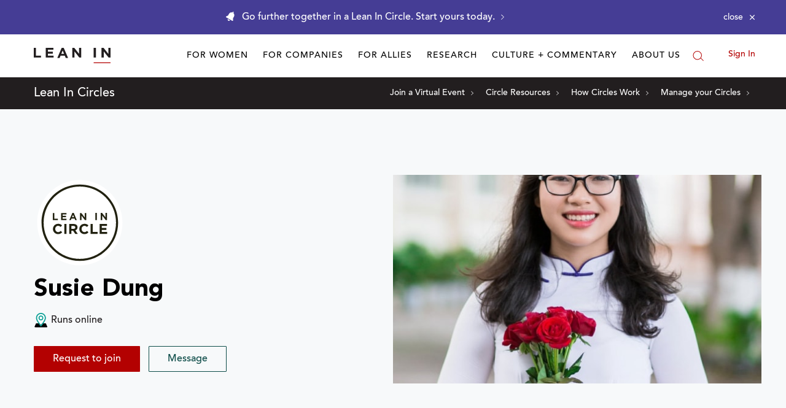

--- FILE ---
content_type: application/javascript
request_url: https://prism.app-us1.com/?a=650002305&u=https%3A%2F%2Fleanin.org%2Fcircles%2Fsusie-dung
body_size: 119
content:
window.visitorGlobalObject=window.visitorGlobalObject||window.prismGlobalObject;window.visitorGlobalObject.setVisitorId('7d0738eb-e17c-41f9-87b5-73bfad59b8cb', '650002305');window.visitorGlobalObject.setWhitelistedServices('', '650002305');